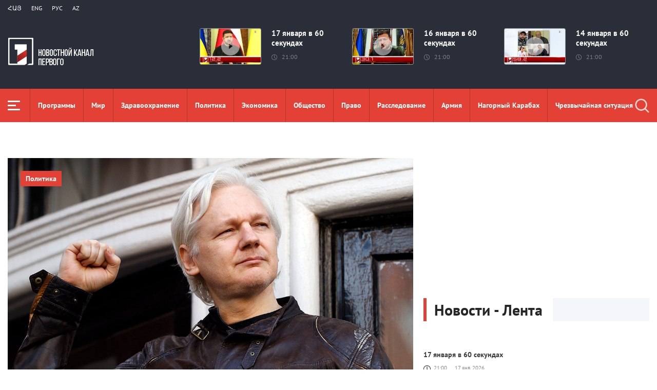

--- FILE ---
content_type: text/html; charset=utf-8
request_url: https://www.1lurer.am/ru/2024/06/25/%D0%92%D1%8B%D1%81%D0%BE%D0%BA%D0%B8%D0%B9-%D1%81%D1%83%D0%B4-%D0%9B%D0%BE%D0%BD%D0%B4%D0%BE%D0%BD%D0%B0-%D0%BE%D1%81%D0%B2%D0%BE%D0%B1%D0%BE%D0%B4%D0%B8%D0%BB-%D0%BF%D0%BE%D0%B4-%D0%B7%D0%B0%D0%BB%D0%BE%D0%B3-%D0%BE%D1%81%D0%BD%D0%BE%D0%B2%D0%B0%D1%82%D0%B5%D0%BB%D1%8F-WikiLeaks-%D0%94%D0%B6%D1%83%D0%BB%D0%B8%D0%B0%D0%BD%D0%B0-%D0%90%D1%81%D1%81%D0%B0%D0%BD%D0%B6%D0%B0/1147625
body_size: 15119
content:
<!DOCTYPE html>
<!--[if lte IE 1]>
##########################################################################
#
#                  _           _     _             _    _      _ _
#                 (_)         | |   | |           | |  | |    | (_)
#  _ __  _ __ ___  _  ___  ___| |_  | |__  _   _  | |__| | ___| |___  __
# | '_ \| '__/ _ \| |/ _ \/ __| __| | '_ \| | | | |  __  |/ _ \ | \ \/ /
# | |_) | | | (_) | |  __/ (__| |_  | |_) | |_| | | |  | |  __/ | |>  <
# | .__/|_|  \___/| |\___|\___|\__| |_.__/ \__, | |_|  |_|\___|_|_/_/\_\
# | |            _/ |                       __/ |
# |_|           |__/                       |___/
#
# URL: www.helix.am
#
##########################################################################
<![endif]-->
<html lang="ru">
<head>
    <meta charset="utf-8" />
    <meta name="viewport" content="width=device-width, initial-scale=1, maximum-scale=1, user-scalable=yes" />
        <meta property="fb:pages" content="264990917673484" />  <!--  fb instance_articles  -->
    <meta name="format-detection" content="telephone=no" />
    <meta name="apple-itunes-app" content="app-id=989715996" />
    <title>Высокий суд Лондона освободил под залог основателя WikiLeaks Джулиана Ассанжа</title>
<link rel="canonical" href="https://www.1lurer.am/ru/2024/06/25/Высокий-суд-Лондона-освободил-под-залог-основателя-WikiLeaks-Джулиана-Ассанжа/1147625"/>

<meta name="description" content="Высокий суд Лондона освободил под залог основателя WikiLeaks Джулиана Ассанжа" /><meta name="keywords" content="Высокий суд Лондона, Ассанж, lurer, 1lurer" /><meta property="og:title" content="Высокий суд Лондона освободил под залог основателя WikiLeaks Джулиана Ассанжа" /><meta property="og:description" content="Высокий суд Лондона освободил под залог основателя WikiLeaks Джулиана Ассанжа" /><meta property="og:url" content="https://www.1lurer.am/ru/2024/06/25/Высокий-суд-Лондона-освободил-под-залог-основателя-WikiLeaks-Джулиана-Ассанжа/1147625" /><meta property="og:image" content="https://www.1lurer.am/images/news/42/209671/c080eac3dcfda6a61b22538fa7489f2b.jpeg" /><meta name="twitter:card" content="summary_large_image" /><meta name="twitter:title" content="Высокий суд Лондона освободил под залог основателя WikiLeaks Джулиана Ассанжа" /><meta name="twitter:description" content="Высокий суд Лондона освободил под залог основателя WikiLeaks Джулиана Ассанжа" /><meta name="twitter:url" content="https://www.1lurer.am/ru/2024/06/25/Высокий-суд-Лондона-освободил-под-залог-основателя-WikiLeaks-Джулиана-Ассанжа/1147625" /><meta name="twitter:image" content="https://www.1lurer.am/images/news/42/209671/c080eac3dcfda6a61b22538fa7489f2b.jpeg" />        <script>var $app = {"localisation":{"not_ml":false,"lng":{"code":"ru"},"trans":{"core.error.400.head_title":"400 Bad Request","core.error.400.message":"\u0417\u0430\u043f\u0440\u043e\u0441 \u043d\u0435 \u043c\u043e\u0436\u0435\u0442 \u0431\u044b\u0442\u044c \u043f\u0440\u043e\u0447\u0438\u0442\u0430\u043d \u0441\u0435\u0440\u0432\u0435\u0440\u043e\u043c \u043f\u043e \u043f\u0440\u0438\u0447\u0438\u043d\u0435 \u043d\u0435\u043f\u0440\u0430\u0432\u0438\u043b\u044c\u043d\u043e\u0433\u043e \u043f\u043e\u0440\u044f\u0434\u043a\u0430 \u043d\u0430\u043f\u0438\u0441\u0430\u043d\u0438\u044f. \u041f\u043e\u0436\u0430\u043b\u0443\u0439\u0441\u0442\u0430, \u0438\u0437\u043c\u0435\u043d\u0438\u0442\u0435 \u0437\u0430\u043f\u0440\u043e\u0441 \u0438 \u043f\u043e\u0432\u0442\u043e\u0440\u0438\u0442\u0435.","core.error.401.head_title":"401 Unauthorized","core.error.401.message":"\u041f\u043e\u0436\u0430\u043b\u0443\u0439\u0441\u0442\u0430, \u0437\u0430\u0440\u0435\u0433\u0438\u0441\u0442\u0440\u0438\u0440\u0443\u0439\u0442\u0435\u0441\u044c, \u0447\u0442\u043e\u0431\u044b \u043f\u0440\u043e\u0434\u043e\u043b\u0436\u0438\u0442\u044c","core.error.403.head_title":"403 Forbidden","core.error.403.message":"The server understood the request, but is refusing to fulfill it. Authorization will not help and the request SHOULD NOT be repeated. If the request method was not HEAD and the server wishes to make public why the request has not been fulfilled, it SHOULD describe the reason for the refusal in the entity. If the server does not wish to make this information available to the client, the status code 404 (Not Found) can be used instead.","core.error.404.head_title":" 404 Not Found","core.error.404.message":"\u0414\u0430\u043d\u043d\u043e\u0439 \u0441\u0442\u0440\u0430\u043d\u0438\u0446\u044b \u043d\u0435 \u0441\u0443\u0449\u0435\u0441\u0442\u0432\u0443\u0435\u0442","core.error.405.head_title":"405 Method Not Allowed","core.error.405.message":"The method specified in the Request-Line is not allowed for the resource identified by the Request-URI. The response MUST include an Allow header containing a list of valid methods for the requested resource.","core.error.500.head_title":"500 \u0412\u043d\u0443\u0442\u0440\u0435\u043d\u043d\u044f\u044f \u043e\u0448\u0438\u0431\u043a\u0430 \u0441\u0435\u0440\u0432\u0435\u0440\u0430","core.error.500.message":"\u0421\u0435\u0440\u0432\u0435\u0440 \u0441\u0442\u043e\u043b\u043a\u043d\u0443\u043b\u0441\u044f \u0441 \u043d\u0435\u043e\u0436\u0438\u0434\u0430\u043d\u043d\u044b\u043c \u0443\u0441\u043b\u043e\u0432\u0438\u0435\u043c, \u043a\u043e\u0442\u043e\u0440\u043e\u0435 \u043f\u0440\u0435\u043f\u044f\u0442\u0441\u0442\u0432\u0443\u0435\u0442 \u0432\u044b\u043f\u043e\u043b\u043d\u0435\u043d\u0438\u044e \u0437\u0430\u043f\u0440\u043e\u0441\u0430.","core.error.verify_network.head_title":"\u041f\u0440\u043e\u0432\u0435\u0440\u044c\u0442\u0435 \u0441\u043e\u0435\u0434\u0438\u043d\u0435\u043d\u0438\u0435","core.error.verify_network.message":"\u041f\u0440\u043e\u0432\u0435\u0440\u044c\u0442\u0435 \u0441\u043e\u0435\u0434\u0438\u043d\u0435\u043d\u0438\u0435","core.error.timeout.head_title":"","core.error.timeout.message":"","core.error.modal.button.ok":"ok"}}};</script>
            <link rel="icon" href="/img/news/favicon.png?v=1" />
    <link rel="shortcut icon" href="/img/news/favicon.ico?v=1" />
    <link rel="stylesheet" href="/build/css/news-main.css?v=507" />
    <link rel="apple-touch-icon-precomposed" sizes="57x57" href="/img/news/apple-touch-icon-57x57-precomposed.png?v=1" />
    <link rel="apple-touch-icon-precomposed" sizes="72x72" href="/img/news/apple-touch-icon-72x72-precomposed.png?v=1" />
    <link rel="apple-touch-icon-precomposed" sizes="114x114" href="/img/news/apple-touch-icon-114x114-precomposed.png?v=1" />
    <link rel="alternate" type="application/rss+xml" title="RSS" href="https://www.1lurer.am/ru/rss"/>

    <!-- Google tag (gtag.js) --> 
    <script async src="https://www.googletagmanager.com/gtag/js?id=G-ZCD3R01207"></script> 
    <script> 
        window.dataLayer = window.dataLayer || [];
        function gtag(){dataLayer.push(arguments);} 
        gtag('js', new Date()); 
        gtag('config', 'G-ZCD3R01207'); 
    </script>



    <script src="/build/js/top-libs.js?v=507"></script>
    <script>
        var $baseUrl = 'https://www.1tv.am/ru/';
    </script>
</head>
<body class="ru">
    <header>

        <div class="top-box">

            <div class="center clear-fix">

                <div class="top-box__left fl">

                    <ul class="language-list">
                                                        <li class="language-list__item ver-top-box">
                                    <a href="https://www.1lurer.am/hy/2024/06/25/Высокий-суд-Лондона-освободил-под-залог-основателя-WikiLeaks-Джулиана-Ассанжа/1147625"
                                       class="language-list__link db fs12 tu  language-list__link--active ">Հայ</a>
                                </li>
                                                                <li class="language-list__item ver-top-box">
                                    <a href="https://www.1lurer.am/en/2024/06/25/Высокий-суд-Лондона-освободил-под-залог-основателя-WikiLeaks-Джулиана-Ассанжа/1147625"
                                       class="language-list__link db fs12 tu  language-list__link--active ">Eng</a>
                                </li>
                                                                <li class="language-list__item ver-top-box">
                                    <a href="https://www.1lurer.am/ru/2024/06/25/Высокий-суд-Лондона-освободил-под-залог-основателя-WikiLeaks-Джулиана-Ассанжа/1147625"
                                       class="language-list__link db fs12 tu  language-list__link--active ">РУС</a>
                                </li>
                                                                <li class="language-list__item ver-top-box">
                                    <a href="https://www.1lurer.am/az"
                                       class="language-list__link db fs12 tu  language-list__link--active ">Az</a>
                                </li>
                                                    </ul>

                    <a href="/ru" class="top-box__logo db sprite"></a>

                </div>

                <div class="top-box__right">
                                            <div class="hot-news">
                            
                                <div class="hot-news__item">
                                    <a href="https://www.1lurer.am/ru/2026/01/17/17-января-в-60-секундах/1448926" class="hot-news__link db">
                                    <span class="hot-news__inner db clear-fix">
                                        <span class="hot-news__img-box hot-news__img-box--video-icon sprite-b  db fl pr">
                                            <img class="hot-news__img" src="/images/news/53/264477/6363eeeead894b398fca7d0fa05170cf.jpeg" alt="17 января в 60 секундах" />
                                        </span>
                                        <span class="hot-news__right-box db">
                                            <span class="hot-news__title db fb fs15">17 января в 60 секундах</span>
                                            <span class="hot-news__time db fs12 sprite-b pr">21:00</span>
                                        </span>
                                    </span>
                                    </a>
                                </div>

                            
                                <div class="hot-news__item">
                                    <a href="https://www.1lurer.am/ru/2026/01/16/16-января-в-60-секундах/1448354" class="hot-news__link db">
                                    <span class="hot-news__inner db clear-fix">
                                        <span class="hot-news__img-box hot-news__img-box--video-icon sprite-b  db fl pr">
                                            <img class="hot-news__img" src="/images/news/53/264375/617471787_1381578310431816_693488986215066923_n.jpeg" alt="16 января в 60 секундах" />
                                        </span>
                                        <span class="hot-news__right-box db">
                                            <span class="hot-news__title db fb fs15">16 января в 60 секундах</span>
                                            <span class="hot-news__time db fs12 sprite-b pr">21:00</span>
                                        </span>
                                    </span>
                                    </a>
                                </div>

                            
                                <div class="hot-news__item">
                                    <a href="https://www.1lurer.am/ru/2026/01/14/14-января-в-60-секундах/1447107" class="hot-news__link db">
                                    <span class="hot-news__inner db clear-fix">
                                        <span class="hot-news__img-box hot-news__img-box--video-icon sprite-b  db fl pr">
                                            <img class="hot-news__img" src="/images/news/53/264145/611979391_1908816687178801_981496158624099145_n.jpeg" alt="14 января в 60 секундах" />
                                        </span>
                                        <span class="hot-news__right-box db">
                                            <span class="hot-news__title db fb fs15">14 января в 60 секундах</span>
                                            <span class="hot-news__time db fs12 sprite-b pr">21:00</span>
                                        </span>
                                    </span>
                                    </a>
                                </div>

                                                    </div>
                    
                </div>

            </div>

        </div>

        <div class="red-box">
            <div class="red-box__inner">
                <div class="center pr">

                    
                    <div id="burger">
                        <div class="lines line-1"></div>
                        <div class="lines line-2"></div>
                        <div class="lines line-3"></div>
                    </div>

                    <nav class="menu">
                                                    <ul class="menu__list">
                                <li class="menu__item ver-top-box pr">
                                    <a href="https://www.1lurer.am/ru/tv_program/list" class="menu__link db fb">Программы</a>
                                </li><li class="menu__item ver-top-box pr">
                                    <a href="https://www.1lurer.am/ru/category/International" class="menu__link db fb">Мир</a>
                                                                        </li><li class="menu__item ver-top-box pr">
                                    <a href="https://www.1lurer.am/ru/category/health" class="menu__link db fb">Здравоохранение</a>
                                                                        </li><li class="menu__item ver-top-box pr">
                                    <a href="https://www.1lurer.am/ru/category/Political" class="menu__link db fb">Политика</a>
                                                                        </li><li class="menu__item ver-top-box pr">
                                    <a href="https://www.1lurer.am/ru/category/Economic" class="menu__link db fb">Экономика</a>
                                                                        </li><li class="menu__item ver-top-box pr">
                                    <a href="https://www.1lurer.am/ru/category/Public_" class="menu__link db fb">Общество</a>
                                                                            <ul class="menu__sub dn">
                                                                                            <li class="menu__sub-item">
                                                    <a href="https://www.1lurer.am/ru/category/azgayinanvtangutyun" class="menu__sub-link db fb">Национальная безопасность</a>
                                                </li>
                                                                                        </ul>
                                                                        </li><li class="menu__item ver-top-box pr">
                                    <a href="https://www.1lurer.am/ru/category/iravakan" class="menu__link db fb">Право</a>
                                                                        </li><li class="menu__item ver-top-box pr">
                                    <a href="https://www.1lurer.am/ru/category/hetaqnnutyun" class="menu__link db fb">Расследование</a>
                                                                        </li><li class="menu__item ver-top-box pr">
                                    <a href="https://www.1lurer.am/ru/category/banak" class="menu__link db fb">Aрмия</a>
                                                                            <ul class="menu__sub dn">
                                                                                            <li class="menu__sub-item">
                                                    <a href="https://www.1lurer.am/ru/category/iravichakysahmanin" class="menu__sub-link db fb">Ситуация на границе</a>
                                                </li>
                                                                                        </ul>
                                                                        </li><li class="menu__item ver-top-box pr">
                                    <a href="https://www.1lurer.am/ru/category/arcax" class="menu__link db fb">Нагорный Карабах</a>
                                                                        </li><li class="menu__item ver-top-box pr">
                                    <a href="https://www.1lurer.am/ru/category/artakarg" class="menu__link db fb">Чрезвычайная ситуация</a>
                                                                        </li><li class="menu__item ver-top-box pr">
                                    <a href="https://www.1lurer.am/ru/category/regions" class="menu__link db fb">Регионы</a>
                                                                        </li><li class="menu__item ver-top-box pr">
                                    <a href="https://www.1lurer.am/ru/category/attackonartsakh" class="menu__link db fb">Атака на Нагорный Карабах</a>
                                                                        </li><li class="menu__item ver-top-box pr">
                                    <a href="https://www.1lurer.am/ru/category/diaspora" class="menu__link db fb">Диаспора</a>
                                                                        </li><li class="menu__item ver-top-box pr">
                                    <a href="https://www.1lurer.am/ru/category/Cultural_" class="menu__link db fb">Культура</a>
                                                                        </li><li class="menu__item ver-top-box pr">
                                    <a href="https://www.1lurer.am/ru/category/Sport_" class="menu__link db fb">Спорт</a>
                                                                        </li><li class="menu__item ver-top-box pr">
                                    <a href="https://www.1lurer.am/ru/category/taracashrjan" class="menu__link db fb">Регион</a>
                                                                        </li>                            </ul>
                                            </nav>
                    <form class="search-form" action="https://www.1lurer.am/ru/search" method="get">
                        <div class="search-form__box pr dn">
                            <input class="search-form__field fb" type="text" name="q" placeholder="Поиск" />
                            <button class="search-form__button sprite" type="submit"></button>
                        </div>
                        <button class="search-form__button search-form__button--form-toggle sprite" type="button"></button>
                    </form>

                </div>
            </div>
        </div>

    </header>
    <main>
        <script>
    var increaseNewsId = 1147625;
</script>
<div class="content-wrapper">

    <div class="center clear-fix">

        <aside class="content-wrapper__left fl">
            <article>

                <div class="fade-slider-wrapper fade-slider-wrapper--static">
                                            <div class="fade-slider-wrapper__item pr">
                            <div class="fade-slider-wrapper__img-box">
                                <img class="fade-slider-wrapper__img" src="/images/news/42/209671/c080eac3dcfda6a61b22538fa7489f2b/l-0x0wh-1180x688z-0,6661.jpeg" alt="Высокий суд Лондона освободил под залог основателя WikiLeaks Джулиана Ассанжа" alt="Высокий суд Лондона освободил под залог основателя WikiLeaks Джулиана Ассанжа" />

                            </div>
                                                            <a href="https://www.1lurer.am/ru/category/Political" class="fade-slider-wrapper__category db fb fs14">Политика</a>
                                                        <div class="fade-slider-wrapper__date-box">
                                <span class="fade-slider-wrapper__time fs14 ver-top-box sprite-b pr">12:32</span><span class="fade-slider-wrapper__date fs14 ver-top-box">25 июн, 2024</span>
                            </div>
                        </div>
                                            <time datetime="2024-06-25 12:32:53" pubdate="pubdate"></time>
                    <h1 class="fade-slider-wrapper__title fb fs34">Высокий суд Лондона освободил под залог основателя WikiLeaks Джулиана Ассанжа</h1>
                </div>

                <div class="static-content fs18">
                                                            <p data-index="0" data-type="paragraph" itemprop="articleBody">
	Высокий суд Лондона освободил под залог 52-летнего основателя WikiLeaks Джулиана Ассанжа, сообщили в X представители организации.&nbsp;</p>
<p data-index="0" data-type="paragraph" itemprop="articleBody">
	&laquo;Джулиан Ассанж на свободе. Он покинул тюрьму строгого режима Белмарш утром 24 июня, проведя там 1901 день&raquo;, &mdash; говорится в сообщении.&nbsp;</p>
<p data-index="1" data-type="paragraph" itemprop="articleBody">
	Ассанж был освобожден из-под стражи в лондонском аэропорту Станстед. Там он сел на самолет и вылетел в Австралию для воссоединения со своей женой Стеллой Ассанж и детьми, &laquo;которые знали своего отца только за решеткой&raquo;.</p>
<p data-index="2" data-type="paragraph" itemprop="articleBody">
	В WikiLeaks подчеркнули, что Ассанж освобожден в результате сделки с Минюстом США, которая еще официально не завершена.&nbsp;</p>                </div>

                                <div class="content-wrapper__author-copyrights">
                                                                <div class="content-wrapper__author-top">Количество просмотров<strong class="content-wrapper__author-full-name">207</strong></div>
                                            <div class="content-wrapper__author-icon ver-top-box sprite fl"></div>
                    <div class="addthis_toolbox addthis_20x20_style ver-top-box">
                        <a class="addthis_button_facebook db" href="javascript:;" onclick="shareOnFacebook()">
                            <img src="/img/news/soc-icons/fb.svg" alt="facebook icon" />
                        </a>
                        <a class="addthis_button_twitter db" href="javascript:;" onclick="shareOnTwitter()">
                            <img src="/img/news/soc-icons/tw.svg?v=1" alt="twitter icon" />
                        </a>
                                            </div>

                    <script>
                        const [windowWidth, windowHeight] = [window.innerWidth / 2, window.innerHeight / 2];
                        const [windowLeft, windowTop] = [(window.innerWidth - windowWidth) / 2, (window.innerHeight - windowHeight) / 2];

                        function shareOnFacebook() {
                            const fbUrl = `https://www.facebook.com/sharer.php?u=${encodeURIComponent(window.location.href)}`;
                            window.open(fbUrl, "_blank", `width=${windowWidth},height=${windowHeight},left=${windowLeft},top=${windowTop}`);
                        }

                        function shareOnTwitter() {
                            const tweetUrl = `https://twitter.com/intent/tweet`;
                            window.open(tweetUrl, "_blank", `width=${windowWidth},height=${windowHeight},left=${windowLeft},top=${windowTop}`);
                        }
                    </script>
                </div>

                                    <div class="content-wrapper__title">
                        <h2 class="content-wrapper__title-header fb fs30 ver-top-box">Похожие новости</h2>
                    </div>

                    <ul class="list list--third list--with-bottom-space">
                        <li class="list__item ver-top-box pr">
                            <div class="list__link-box pr">
                                <a href="https://www.1lurer.am/ru/2022/04/20/Лондонский-суд-разрешил-экстрадицию-Ассанжа-в-США/706364" class="list__link db">
                                <span class="list__img-box db pr">
                                    <img src="/images/news/26/129256/f625ff8cb41d2e_625ff8cb41d72.jpeg" alt="Лондонский суд разрешил экстрадицию Ассанжа в США" />
                                </span>
                                    <span class="list__date-box db">
                                    <span class="list__time fs14 ver-top-box sprite-b pr">16:23</span><span class="list__date fs14 ver-top-box">20 апр, 2022</span>
                                </span>
                                    <span class="list__title db fb fs20">Лондонский суд разрешил экстрадицию Ассанжа в США</span>
                                </a>
                                                                    <a href="https://www.1lurer.am/ru/category/Political" class="list__category db fb fs14">Политика</a>
                                                            </div>
                            </li>                    </ul>

                    
            </article>
        </aside>

        <aside class="content-wrapper__right">
            <div class="live-video-wrapper pr">
                <div class="live-btn ver-top-box fs15 fb tu" style="display: none;">Հիմա եթերում</div>
                <a href="https://www.1tv.am/hy/api/live/player" class="live-img db pr sprite-b loading play" style="height: 240px">
                    <iframe id="ls_embed_1458817080"
                            src="//swf.livestreamingcdn.com/iframe/armeniatv/cdn1dvr-3.php?chan=3&amp;abr=1"
                            frameborder=“0" scrolling=“no” align=“middle” webkitallowfullscreen mozallowfullscreen
                            allowfullscreen
                            style="width: 100%; height: 240px; margin-bottom: 33px;"></iframe>
                    <script type="text/javascript" data-embed_id="ls_embed_1458817080"
                            src="//livestream.com/assets/plugins/referrer_tracking.js"></script>
                </a>
            </div>

            
    <div style="margin-top: 33px" class="content-wrapper__news-feed">
        <a class="content-wrapper__title db" href="https://www.1lurer.am/ru/block/show_in_news_feed">
            <span class="content-wrapper__title-header fb fs30 ver-top-box">Новости - Лента</span>
        </a>

        <div class="news-feed scroller-block">
            <ul class="news-feed__list">
                <li class="news-feed__item">
                    <a href="https://www.1lurer.am/ru/2026/01/17/17-января-в-60-секундах/1448926" class="news-feed__link db">
                        <span class="news-feed__title db fb fs14">17 января в 60 секундах</span>
                        <span class="news-feed__time fs11 ver-top-box sprite-b pr">21:00</span><span class="news-feed__date fs11 ver-top-box">17 янв, 2026</span>
                    </a>
                    </li><li class="news-feed__item">
                    <a href="https://www.1lurer.am/ru/2026/01/17/«Документы-практически-готовы»-Украинская-делегация-на-днях-встретится-с-американскими-коллегами-Зе/1448658" class="news-feed__link db">
                        <span class="news-feed__title db fb fs14">«Документы практически готовы». Украинская делегация на днях встретится с американскими коллегами: Зеленский</span>
                        <span class="news-feed__time fs11 ver-top-box sprite-b pr">14:58</span><span class="news-feed__date fs11 ver-top-box">17 янв, 2026</span>
                    </a>
                    </li><li class="news-feed__item">
                    <a href="https://www.1lurer.am/ru/2026/01/17/Директор-ЦРУ-США-встретился-с-временным-лидером-Венесуэлы-Делси-Родригес/1448665" class="news-feed__link db">
                        <span class="news-feed__title db fb fs14">Директор ЦРУ США встретился с временным лидером Венесуэлы Делси Родригес</span>
                        <span class="news-feed__time fs11 ver-top-box sprite-b pr">13:57</span><span class="news-feed__date fs11 ver-top-box">17 янв, 2026</span>
                    </a>
                    </li><li class="news-feed__item">
                    <a href="https://www.1lurer.am/ru/2026/01/17/Трамп-«сам-себя-убедил»-отказаться-от-ударов-по-Ирану/1448649" class="news-feed__link db">
                        <span class="news-feed__title db fb fs14">Трамп «сам себя убедил» отказаться от ударов по Ирану</span>
                        <span class="news-feed__time fs11 ver-top-box sprite-b pr">13:26</span><span class="news-feed__date fs11 ver-top-box">17 янв, 2026</span>
                    </a>
                    </li><li class="news-feed__item">
                    <a href="https://www.1lurer.am/ru/2026/01/17/Президент-Сирии-подписал-указ-о-неприкосновенности-частной-жизни-курдов-в-республике/1448623" class="news-feed__link db">
                        <span class="news-feed__title db fb fs14">Президент Сирии подписал указ о неприкосновенности частной жизни курдов в республике</span>
                        <span class="news-feed__time fs11 ver-top-box sprite-b pr">12:49</span><span class="news-feed__date fs11 ver-top-box">17 янв, 2026</span>
                    </a>
                    </li><li class="news-feed__item">
                    <a href="https://www.1lurer.am/ru/2026/01/17/Канада-призвала-своих-граждан-покинуть-Иран-через-территорию-Армении-и-Турции/1448573" class="news-feed__link db">
                        <span class="news-feed__title db fb fs14">Канада призвала своих граждан покинуть Иран через территорию Армении и Турции</span>
                        <span class="news-feed__time fs11 ver-top-box sprite-b pr">11:54</span><span class="news-feed__date fs11 ver-top-box">17 янв, 2026</span>
                    </a>
                    </li><li class="news-feed__item">
                    <a href="https://www.1lurer.am/ru/2026/01/16/16-января-в-60-секундах/1448354" class="news-feed__link db">
                        <span class="news-feed__title db fb fs14">16 января в 60 секундах</span>
                        <span class="news-feed__time fs11 ver-top-box sprite-b pr">21:00</span><span class="news-feed__date fs11 ver-top-box">16 янв, 2026</span>
                    </a>
                    </li><li class="news-feed__item">
                    <a href="https://www.1lurer.am/ru/2026/01/16/Глава-МИД-Ирана-заявил-что-Иран-не-планирует-вешать-протестующих/1448360" class="news-feed__link db">
                        <span class="news-feed__title db fb fs14">Глава МИД Ирана заявил, что Иран не планирует вешать протестующих</span>
                        <span class="news-feed__time fs11 ver-top-box sprite-b pr">19:50</span><span class="news-feed__date fs11 ver-top-box">16 янв, 2026</span>
                    </a>
                    </li><li class="news-feed__item">
                    <a href="https://www.1lurer.am/ru/2026/01/16/Запасов-бензина-на-Украине-хватит-на-20-дней-заявил-Шмыгаль/1448286" class="news-feed__link db">
                        <span class="news-feed__title db fb fs14">Запасов бензина на Украине хватит на 20 дней, заявил Шмыгаль</span>
                        <span class="news-feed__time fs11 ver-top-box sprite-b pr">19:21</span><span class="news-feed__date fs11 ver-top-box">16 янв, 2026</span>
                    </a>
                    </li><li class="news-feed__item">
                    <a href="https://www.1lurer.am/ru/2026/01/16/Лондон-выступил-против-возобновления-диалога-с-Путиным/1448297" class="news-feed__link db">
                        <span class="news-feed__title db fb fs14">Лондон выступил против возобновления диалога с Путиным</span>
                        <span class="news-feed__time fs11 ver-top-box sprite-b pr">18:45</span><span class="news-feed__date fs11 ver-top-box">16 янв, 2026</span>
                    </a>
                    </li><li class="news-feed__item">
                    <a href="https://www.1lurer.am/ru/2026/01/16/В-Украине-не-осталось-ни-одной-целой-электростанции-глава-Минэнерго-Денис-Шмыгаль/1448206" class="news-feed__link db">
                        <span class="news-feed__title db fb fs14">В Украине не осталось ни одной целой электростанции: глава Минэнерго Денис Шмыгаль</span>
                        <span class="news-feed__time fs11 ver-top-box sprite-b pr">17:38</span><span class="news-feed__date fs11 ver-top-box">16 янв, 2026</span>
                    </a>
                    </li><li class="news-feed__item">
                    <a href="https://www.1lurer.am/ru/2026/01/16/Попытка-захвата-Гренландии-пересечет-красную-линию-Глава-Минфина-Франции-Лескюр/1448158" class="news-feed__link db">
                        <span class="news-feed__title db fb fs14">Попытка захвата Гренландии пересечет красную линию: глава Минфина Франции</span>
                        <span class="news-feed__time fs11 ver-top-box sprite-b pr">17:22</span><span class="news-feed__date fs11 ver-top-box">16 янв, 2026</span>
                    </a>
                    </li><li class="news-feed__item">
                    <a href="https://www.1lurer.am/ru/2026/01/16/Премьер-министр-Канады-заявил-о-стратегическом-партнерстве-с-Китаем/1448074" class="news-feed__link db">
                        <span class="news-feed__title db fb fs14">Премьер-министр Канады заявил о стратегическом партнерстве с Китаем</span>
                        <span class="news-feed__time fs11 ver-top-box sprite-b pr">16:38</span><span class="news-feed__date fs11 ver-top-box">16 янв, 2026</span>
                    </a>
                    </li><li class="news-feed__item">
                    <a href="https://www.1lurer.am/ru/2026/01/16/США-отправят-авианосную-ударную-группу-на-Ближний-Восток-СМИ/1448061" class="news-feed__link db">
                        <span class="news-feed__title db fb fs14">США отправят авианосную ударную группу на Ближний Восток: СМИ</span>
                        <span class="news-feed__time fs11 ver-top-box sprite-b pr">15:06</span><span class="news-feed__date fs11 ver-top-box">16 янв, 2026</span>
                    </a>
                    </li><li class="news-feed__item">
                    <a href="https://www.1lurer.am/ru/2026/01/16/Украина-не-была-и-не-будет-препятствием-для-мира-Зеленский/1448040" class="news-feed__link db">
                        <span class="news-feed__title db fb fs14">Украина не была и не будет препятствием для мира: Зеленский</span>
                        <span class="news-feed__time fs11 ver-top-box sprite-b pr">14:13</span><span class="news-feed__date fs11 ver-top-box">16 янв, 2026</span>
                    </a>
                    </li><li class="news-feed__item">
                    <a href="https://www.1lurer.am/ru/2026/01/16/Трамп-изучает-все-возможные-действия-в-отношении-Ирана-Майк-Уолц/1447976" class="news-feed__link db">
                        <span class="news-feed__title db fb fs14">Трамп изучает все возможные действия в отношении Ирана: Майк Уолц</span>
                        <span class="news-feed__time fs11 ver-top-box sprite-b pr">12:54</span><span class="news-feed__date fs11 ver-top-box">16 янв, 2026</span>
                    </a>
                    </li><li class="news-feed__item">
                    <a href="https://www.1lurer.am/ru/2026/01/16/В-Республике-Армения-есть-закрытые-автодороги/1447967" class="news-feed__link db">
                        <span class="news-feed__title db fb fs14">В Республике Армения есть закрытые автодороги</span>
                        <span class="news-feed__time fs11 ver-top-box sprite-b pr">12:09</span><span class="news-feed__date fs11 ver-top-box">16 янв, 2026</span>
                    </a>
                    </li><li class="news-feed__item">
                    <a href="https://www.1lurer.am/ru/2026/01/16/Автодорога-Степанцминда-Ларс-открыта-для-всех-видов-транспортных-средств/1447960" class="news-feed__link db">
                        <span class="news-feed__title db fb fs14">Автодорога Степанцминда-Ларс открыта для всех видов транспортных средств</span>
                        <span class="news-feed__time fs11 ver-top-box sprite-b pr">12:02</span><span class="news-feed__date fs11 ver-top-box">16 янв, 2026</span>
                    </a>
                    </li><li class="news-feed__item">
                    <a href="https://www.1lurer.am/ru/2026/01/16/Трамп-объявил-о-создании-Совета-мира-в-секторе-Газа/1447941" class="news-feed__link db">
                        <span class="news-feed__title db fb fs14">Трамп объявил о создании Совета мира в секторе Газа</span>
                        <span class="news-feed__time fs11 ver-top-box sprite-b pr">11:29</span><span class="news-feed__date fs11 ver-top-box">16 янв, 2026</span>
                    </a>
                    </li><li class="news-feed__item">
                    <a href="https://www.1lurer.am/ru/2026/01/16/Лидер-оппозиции-Венесуэлы-Мария-Корина-Мачадо-передала-Трампу-свою-медаль-Нобелевской-премии-мира/1447893" class="news-feed__link db">
                        <span class="news-feed__title db fb fs14">Лидер оппозиции Венесуэлы Мария Корина Мачадо передала Трампу свою медаль Нобелевской премии мира</span>
                        <span class="news-feed__time fs11 ver-top-box sprite-b pr">10:17</span><span class="news-feed__date fs11 ver-top-box">16 янв, 2026</span>
                    </a>
                    </li><li class="news-feed__item">
                    <a href="https://www.1lurer.am/ru/2026/01/16/Европейские-войска-в-Гренландии-не-повлияют-на-планы-Трампа-относительно-острова-Белый-дом/1447823" class="news-feed__link db">
                        <span class="news-feed__title db fb fs14">Европейские войска в Гренландии не повлияют на планы Трампа относительно острова: Белый дом</span>
                        <span class="news-feed__time fs11 ver-top-box sprite-b pr">00:38</span><span class="news-feed__date fs11 ver-top-box">16 янв, 2026</span>
                    </a>
                    </li><li class="news-feed__item">
                    <a href="https://www.1lurer.am/ru/2026/01/15/15-января-в-60-секундах/1447761" class="news-feed__link db">
                        <span class="news-feed__title db fb fs14">15 января в 60 секундах</span>
                        <span class="news-feed__time fs11 ver-top-box sprite-b pr">21:00</span><span class="news-feed__date fs11 ver-top-box">15 янв, 2026</span>
                    </a>
                    </li><li class="news-feed__item">
                    <a href="https://www.1lurer.am/ru/2026/01/15/Москва-предпринимает-инициативы-по-построению-новой-глобальной-архитектуры-безопасности-Путин/1447733" class="news-feed__link db">
                        <span class="news-feed__title db fb fs14">Москва предпринимает инициативы по построению новой глобальной архитектуры безопасности: Путин</span>
                        <span class="news-feed__time fs11 ver-top-box sprite-b pr">20:35</span><span class="news-feed__date fs11 ver-top-box">15 янв, 2026</span>
                    </a>
                    </li><li class="news-feed__item">
                    <a href="https://www.1lurer.am/ru/2026/01/15/Захарова-прокомментировала-критику-в-адрес-Владимира-Соловьева/1447730" class="news-feed__link db">
                        <span class="news-feed__title db fb fs14">Захарова прокомментировала критику в адрес Владимира Соловьева</span>
                        <span class="news-feed__time fs11 ver-top-box sprite-b pr">19:57</span><span class="news-feed__date fs11 ver-top-box">15 янв, 2026</span>
                    </a>
                    </li><li class="news-feed__item">
                    <a href="https://www.1lurer.am/ru/2026/01/15/Франция-примет-участие-в-военных-учениях-в-Гренландии-Макрон/1447707" class="news-feed__link db">
                        <span class="news-feed__title db fb fs14">Франция примет участие в военных учениях в Гренландии: Макрон</span>
                        <span class="news-feed__time fs11 ver-top-box sprite-b pr">19:39</span><span class="news-feed__date fs11 ver-top-box">15 янв, 2026</span>
                    </a>
                    </li><li class="news-feed__item">
                    <a href="https://www.1lurer.am/ru/2026/01/15/Министры-иностранных-дел-Ирана-и-Индии-обсудили-региональные-и-международные-события/1447649" class="news-feed__link db">
                        <span class="news-feed__title db fb fs14">Министры иностранных дел Ирана и Индии обсудили региональные и международные события</span>
                        <span class="news-feed__time fs11 ver-top-box sprite-b pr">18:05</span><span class="news-feed__date fs11 ver-top-box">15 янв, 2026</span>
                    </a>
                    </li><li class="news-feed__item">
                    <a href="https://www.1lurer.am/ru/2026/01/15/Представители-Армении-и-Азербайджана-провели-совместный-осмотр-текущего-состояния-инфраструктуры-же/1447609" class="news-feed__link db">
                        <span class="news-feed__title db fb fs14">Представители Армении и Азербайджана провели совместный осмотр текущего состояния инфраструктуры железнодорожного участка Ерасх–Садарак: МТУИ</span>
                        <span class="news-feed__time fs11 ver-top-box sprite-b pr">17:16</span><span class="news-feed__date fs11 ver-top-box">15 янв, 2026</span>
                    </a>
                    </li><li class="news-feed__item">
                    <a href="https://www.1lurer.am/ru/2026/01/15/Начался-второй-этап-американского-плана-по-прекращению-конфликта-в-секторе-Газа/1447549" class="news-feed__link db">
                        <span class="news-feed__title db fb fs14">Начался второй этап американского плана по прекращению конфликта в секторе Газа</span>
                        <span class="news-feed__time fs11 ver-top-box sprite-b pr">15:58</span><span class="news-feed__date fs11 ver-top-box">15 янв, 2026</span>
                    </a>
                    </li><li class="news-feed__item">
                    <a href="https://www.1lurer.am/ru/2026/01/15/Украина-гораздо-менее-готова-к-заключению-сделки-чем-Россия-Трамп/1447508" class="news-feed__link db">
                        <span class="news-feed__title db fb fs14">Украина гораздо менее готова к заключению сделки, чем Россия: Трамп</span>
                        <span class="news-feed__time fs11 ver-top-box sprite-b pr">15:33</span><span class="news-feed__date fs11 ver-top-box">15 янв, 2026</span>
                    </a>
                    </li><li class="news-feed__item">
                    <a href="https://www.1lurer.am/ru/2026/01/15/Соединенные-Штаты-высоко-ценят-прочное-партнерство-с-Турцией-Том-Барак/1447463" class="news-feed__link db">
                        <span class="news-feed__title db fb fs14">Соединенные Штаты высоко ценят прочное партнерство с Турцией: Том Барак</span>
                        <span class="news-feed__time fs11 ver-top-box sprite-b pr">14:48</span><span class="news-feed__date fs11 ver-top-box">15 янв, 2026</span>
                    </a>
                    </li><li class="news-feed__item">
                    <a href="https://www.1lurer.am/ru/2026/01/15/Армения-не-будет-предпринимать-шагов-против-государственной-безопасности-Ирана-и-ожидает-того-же-от/1447489" class="news-feed__link db">
                        <span class="news-feed__title db fb fs14">Армения не будет предпринимать шагов против государственной безопасности Ирана и ожидает того же от Ирана: Пашинян</span>
                        <span class="news-feed__time fs11 ver-top-box sprite-b pr">14:09</span><span class="news-feed__date fs11 ver-top-box">15 янв, 2026</span>
                    </a>
                    </li><li class="news-feed__item">
                    <a href="https://www.1lurer.am/ru/2026/01/15/Ожидаем-реакции-наших-партнёров-из-РФ-премьер-министр-—-о-ремонте-отдельных-участков-железнодорожно/1447482" class="news-feed__link db">
                        <span class="news-feed__title db fb fs14">Ожидаем реакции наших партнёров из РФ: Премьер-министр — о ремонте отдельных участков железнодорожного сообщения</span>
                        <span class="news-feed__time fs11 ver-top-box sprite-b pr">13:59</span><span class="news-feed__date fs11 ver-top-box">15 янв, 2026</span>
                    </a>
                    </li><li class="news-feed__item">
                    <a href="https://www.1lurer.am/ru/2026/01/15/На-подготовительный-этап-программы-уже-выделено-предварительно-140-млн-долларов-Премьер-министр-о-T/1447456" class="news-feed__link db">
                        <span class="news-feed__title db fb fs14">На подготовительный этап программы уже выделено предварительно 140 млн долларов: Премьер-министр о TRIPP</span>
                        <span class="news-feed__time fs11 ver-top-box sprite-b pr">13:21</span><span class="news-feed__date fs11 ver-top-box">15 янв, 2026</span>
                    </a>
                    </li><li class="news-feed__item">
                    <a href="https://www.1lurer.am/ru/2026/01/15/МИД-Канады-приветствовал-освобождение-четырёх-армян-Азербайджаном/1447438" class="news-feed__link db">
                        <span class="news-feed__title db fb fs14">МИД Канады приветствовал освобождение четырёх армян Азербайджаном</span>
                        <span class="news-feed__time fs11 ver-top-box sprite-b pr">12:58</span><span class="news-feed__date fs11 ver-top-box">15 янв, 2026</span>
                    </a>
                    </li><li class="news-feed__item">
                    <a href="https://www.1lurer.am/ru/2026/01/15/В-Турции-сообщили-о-завершении-90-работ-на-пограничном-пункте-с-Арменией/1447416" class="news-feed__link db">
                        <span class="news-feed__title db fb fs14">В Турции сообщили о завершении 90% работ на пограничном пункте с Арменией</span>
                        <span class="news-feed__time fs11 ver-top-box sprite-b pr">12:40</span><span class="news-feed__date fs11 ver-top-box">15 янв, 2026</span>
                    </a>
                    </li><li class="news-feed__item">
                    <a href="https://www.1lurer.am/ru/2026/01/15/Правительство-республики-не-планирует-вешать-протестующих-Аракчи/1447385" class="news-feed__link db">
                        <span class="news-feed__title db fb fs14">Правительство республики не планирует вешать протестующих: Аракчи</span>
                        <span class="news-feed__time fs11 ver-top-box sprite-b pr">11:54</span><span class="news-feed__date fs11 ver-top-box">15 янв, 2026</span>
                    </a>
                    </li><li class="news-feed__item">
                    <a href="https://www.1lurer.am/ru/2026/01/15/Мне-сказали-что-убийства-в-Иране-прекратились-планов-по-проведению-казней-нет-Трамп/1447313" class="news-feed__link db">
                        <span class="news-feed__title db fb fs14">Мне сказали, что убийства в Иране прекратились, планов по проведению казней нет: Трамп</span>
                        <span class="news-feed__time fs11 ver-top-box sprite-b pr">08:58</span><span class="news-feed__date fs11 ver-top-box">15 янв, 2026</span>
                    </a>
                    </li><li class="news-feed__item">
                    <a href="https://www.1lurer.am/ru/2026/01/14/Официальные-лица-ЕС-приветствовали-освобождение-4-армян-удерживаемых-Азербайджаном/1447238" class="news-feed__link db">
                        <span class="news-feed__title db fb fs14">Официальные лица ЕС приветствовали освобождение 4 армян, удерживаемых Азербайджаном</span>
                        <span class="news-feed__time fs11 ver-top-box sprite-b pr">22:28</span><span class="news-feed__date fs11 ver-top-box">14 янв, 2026</span>
                    </a>
                    </li><li class="news-feed__item">
                    <a href="https://www.1lurer.am/ru/2026/01/14/14-января-в-60-секундах/1447107" class="news-feed__link db">
                        <span class="news-feed__title db fb fs14">14 января в 60 секундах</span>
                        <span class="news-feed__time fs11 ver-top-box sprite-b pr">21:00</span><span class="news-feed__date fs11 ver-top-box">14 янв, 2026</span>
                    </a>
                    </li><li class="news-feed__item">
                    <a href="https://www.1lurer.am/ru/2026/01/14/Документ-демонстрирует-приверженность-американской-стороны-договоренностям-достигнутым-в-рамках-Ваш/1447070" class="news-feed__link db">
                        <span class="news-feed__title db fb fs14">Документ демонстрирует приверженность американской стороны договоренностям, достигнутым в рамках Вашингтонского саммита 8 августа: Гаджизаде</span>
                        <span class="news-feed__time fs11 ver-top-box sprite-b pr">18:38</span><span class="news-feed__date fs11 ver-top-box">14 янв, 2026</span>
                    </a>
                    </li><li class="news-feed__item">
                    <a href="https://www.1lurer.am/ru/2026/01/14/Премьер-министр-провел-прощальную-встречу-с-руководителем-Гражданской-мониторинговой-миссии-ЕС-в-Ар/1446986" class="news-feed__link db">
                        <span class="news-feed__title db fb fs14">Премьер-министр провел прощальную встречу с руководителем Гражданской мониторинговой миссии ЕС в Армении</span>
                        <span class="news-feed__time fs11 ver-top-box sprite-b pr">17:07</span><span class="news-feed__date fs11 ver-top-box">14 янв, 2026</span>
                    </a>
                    </li><li class="news-feed__item">
                    <a href="https://www.1lurer.am/ru/2026/01/14/Иранские-власти-собираются-казнить-участника-протеста/1446924" class="news-feed__link db">
                        <span class="news-feed__title db fb fs14">Иранские власти собираются казнить участника протеста</span>
                        <span class="news-feed__time fs11 ver-top-box sprite-b pr">17:03</span><span class="news-feed__date fs11 ver-top-box">14 янв, 2026</span>
                    </a>
                    </li><li class="news-feed__item">
                    <a href="https://www.1lurer.am/ru/2026/01/14/14-января-было-обнаружено-тело-военнослужащего-N-воинской-части-Министерства-обороны-МО-Армении/1446953" class="news-feed__link db">
                        <span class="news-feed__title db fb fs14">14 января было обнаружено тело военнослужащего N воинской части Министерства обороны: МО Армении</span>
                        <span class="news-feed__time fs11 ver-top-box sprite-b pr">16:41</span><span class="news-feed__date fs11 ver-top-box">14 янв, 2026</span>
                    </a>
                    </li><li class="news-feed__item">
                    <a href="https://www.1lurer.am/ru/2026/01/14/Процесс-был-осуществлен-как-практический-результат-установленного-мира-между-Арменией-и-Азербайджан/1446952" class="news-feed__link db">
                        <span class="news-feed__title db fb fs14">Процесс был осуществлен как практический результат установленного мира между Арменией и Азербайджаном: служба Национальной безопасности Армении о возвращении 4 пленных</span>
                        <span class="news-feed__time fs11 ver-top-box sprite-b pr">16:38</span><span class="news-feed__date fs11 ver-top-box">14 янв, 2026</span>
                    </a>
                    </li><li class="news-feed__item">
                    <a href="https://www.1lurer.am/ru/2026/01/14/По-результатам-предварительного-осмотра-Геворг-Суджян-Давид-Давтян-и-Виген/1446943" class="news-feed__link db">
                        <span class="news-feed__title db fb fs14">По результатам предварительного осмотра Геворг Суджян, Давид Давтян и Виген Эулджекджян проблем со здоровьем не имеют</span>
                        <span class="news-feed__time fs11 ver-top-box sprite-b pr">16:36</span><span class="news-feed__date fs11 ver-top-box">14 янв, 2026</span>
                    </a>
                    </li><li class="news-feed__item">
                    <a href="https://www.1lurer.am/ru/2026/01/14/Азербайджан-передал-Армении-четырех-пленных-Пашинян/1446938" class="news-feed__link db">
                        <span class="news-feed__title db fb fs14">Азербайджан передал Армении четырех пленных: Пашинян</span>
                        <span class="news-feed__time fs11 ver-top-box sprite-b pr">16:29</span><span class="news-feed__date fs11 ver-top-box">14 янв, 2026</span>
                    </a>
                    </li><li class="news-feed__item">
                    <a href="https://www.1lurer.am/ru/2026/01/14/Трамп-планирует-включить-Стармера-в-«совет-мира»-по-Газе/1446837" class="news-feed__link db">
                        <span class="news-feed__title db fb fs14">Трамп планирует включить Стармера в «совет мира» по Газе</span>
                        <span class="news-feed__time fs11 ver-top-box sprite-b pr">15:54</span><span class="news-feed__date fs11 ver-top-box">14 янв, 2026</span>
                    </a>
                    </li><li class="news-feed__item">
                    <a href="https://www.1lurer.am/ru/2026/01/14/Армения-сохранит-свое-членство-в-ЕАЭС-настолько-долго-насколько-это-будет-возможно-Пашинян/1446752" class="news-feed__link db">
                        <span class="news-feed__title db fb fs14">Армения сохранит свое членство в ЕАЭС настолько долго, насколько это будет возможно: Пашинян</span>
                        <span class="news-feed__time fs11 ver-top-box sprite-b pr">13:56</span><span class="news-feed__date fs11 ver-top-box">14 янв, 2026</span>
                    </a>
                    </li><li class="news-feed__item">
                    <a href="https://www.1lurer.am/ru/2026/01/14/Сейчас-логика-в-том-что-в-дальнейшем-мы-должны-развивать-отношения-Армения-Турция-Пашинян/1446712" class="news-feed__link db">
                        <span class="news-feed__title db fb fs14">Сейчас логика в том, что в дальнейшем мы должны развивать отношения Армения-Турция: Пашинян</span>
                        <span class="news-feed__time fs11 ver-top-box sprite-b pr">13:21</span><span class="news-feed__date fs11 ver-top-box">14 янв, 2026</span>
                    </a>
                    </li><li class="news-feed__item">
                    <a href="https://www.1lurer.am/ru/2026/01/14/Министры-иностранных-дел-Дании-и-Гренландии-проведут-переговоры-по-Гренландии-с-представителями-США/1446684" class="news-feed__link db">
                        <span class="news-feed__title db fb fs14">Министры иностранных дел Дании и Гренландии проведут переговоры по Гренландии с представителями США в Белом доме</span>
                        <span class="news-feed__time fs11 ver-top-box sprite-b pr">12:58</span><span class="news-feed__date fs11 ver-top-box">14 янв, 2026</span>
                    </a>
                    </li><li class="news-feed__item">
                    <a href="https://www.1lurer.am/ru/2026/01/14/ФРГ-Франция-Италия-и-Британия-вызвали-в-МИД-послов-Ирана/1446665" class="news-feed__link db">
                        <span class="news-feed__title db fb fs14">ФРГ, Франция, Италия и Британия вызвали в МИД послов Ирана</span>
                        <span class="news-feed__time fs11 ver-top-box sprite-b pr">12:35</span><span class="news-feed__date fs11 ver-top-box">14 янв, 2026</span>
                    </a>
                    </li><li class="news-feed__item">
                    <a href="https://www.1lurer.am/ru/2026/01/14/С-целью-повышения-эффективности-TRIPP-будет-применяться-модель-«фронт-офис-бэк-офис»-Мирзоян/1446672" class="news-feed__link db">
                        <span class="news-feed__title db fb fs14">С целью повышения эффективности TRIPP будет применяться модель «фронт-офис - бэк-офис»: Мирзоян</span>
                        <span class="news-feed__time fs11 ver-top-box sprite-b pr">12:24</span><span class="news-feed__date fs11 ver-top-box">14 янв, 2026</span>
                    </a>
                    </li><li class="news-feed__item">
                    <a href="https://www.1lurer.am/ru/2026/01/14/Reuters-сообщил-о-гибели-2000-человек-в-ходе-протестов-в-Иране/1446658" class="news-feed__link db">
                        <span class="news-feed__title db fb fs14">Reuters сообщил о гибели 2000 человек в ходе протестов в Иране</span>
                        <span class="news-feed__time fs11 ver-top-box sprite-b pr">12:11</span><span class="news-feed__date fs11 ver-top-box">14 янв, 2026</span>
                    </a>
                    </li><li class="news-feed__item">
                    <a href="https://www.1lurer.am/ru/2026/01/14/Доля-США-в-«Маршруте-Трампа»-составит-74-доля-Армении-26-на-49-лет-МИД-Армении/1446632" class="news-feed__link db">
                        <span class="news-feed__title db fb fs14">Доля США в «Маршруте Трампа» составит 74%, доля Армении 26% на 49 лет: МИД Армении</span>
                        <span class="news-feed__time fs11 ver-top-box sprite-b pr">11:06</span><span class="news-feed__date fs11 ver-top-box">14 янв, 2026</span>
                    </a>
                    </li><li class="news-feed__item">
                    <a href="https://www.1lurer.am/ru/2026/01/14/Согласовано-именно-то-что-зафиксировано-на-бумаге-и-опубликовано/1446612" class="news-feed__link db">
                        <span class="news-feed__title db fb fs14">Согласовано именно то, что зафиксировано на бумаге и опубликовано: пресс-конференция Мирзояна из Вашингтона по документу в рамках формата TRIPP</span>
                        <span class="news-feed__time fs11 ver-top-box sprite-b pr">10:32</span><span class="news-feed__date fs11 ver-top-box">14 янв, 2026</span>
                    </a>
                    </li><li class="news-feed__item">
                    <a href="https://www.1lurer.am/ru/2026/01/14/Программа-«Путь-Трампа»-позволит-раскрыть-потенциал-Южного-Кавказа-в-сфере-торговли-транзита-и-энер/1446572" class="news-feed__link db">
                        <span class="news-feed__title db fb fs14">Программа «Путь Трампа» позволит раскрыть потенциал Южного Кавказа в сфере торговли, транзита и энергетических потоков: Рубио</span>
                        <span class="news-feed__time fs11 ver-top-box sprite-b pr">09:07</span><span class="news-feed__date fs11 ver-top-box">14 янв, 2026</span>
                    </a>
                    </li><li class="news-feed__item">
                    <a href="https://www.1lurer.am/ru/2026/01/14/Еще-один-важный-шаг-к-институционализации-мира-и-реализации-TRIPP-Пашинян/1446565" class="news-feed__link db">
                        <span class="news-feed__title db fb fs14">Еще один важный шаг к институционализации мира и реализации TRIPP: Пашинян</span>
                        <span class="news-feed__time fs11 ver-top-box sprite-b pr">08:43</span><span class="news-feed__date fs11 ver-top-box">14 янв, 2026</span>
                    </a>
                    </li><li class="news-feed__item">
                    <a href="https://www.1lurer.am/ru/2026/01/14/Арарат-Мирзоян-и-Марко-Рубио-провели-встречу-в-Вашингтоне-для-обнародования-рамки-реализации-проект/1446539" class="news-feed__link db">
                        <span class="news-feed__title db fb fs14">Арарат Мирзоян и Марко Рубио провели встречу в Вашингтоне для обнародования рамки реализации проекта «Путь Трампа — во имя международного мира и процветания»</span>
                        <span class="news-feed__time fs11 ver-top-box sprite-b pr">03:41</span><span class="news-feed__date fs11 ver-top-box">14 янв, 2026</span>
                    </a>
                    </li><li class="news-feed__item">
                    <a href="https://www.1lurer.am/ru/2026/01/13/TRIPP-является-прекрасным-примером-сотрудничества-и-сегодня-по-нему-будет-продолжена-работа-Рубио/1446486" class="news-feed__link db">
                        <span class="news-feed__title db fb fs14">TRIPP является прекрасным примером сотрудничества, и сегодня по нему будет продолжена работа: Рубио</span>
                        <span class="news-feed__time fs11 ver-top-box sprite-b pr">22:42</span><span class="news-feed__date fs11 ver-top-box">13 янв, 2026</span>
                    </a>
                    </li><li class="news-feed__item">
                    <a href="https://www.1lurer.am/ru/2026/01/13/13-Января-в-60-секундах/1446319" class="news-feed__link db">
                        <span class="news-feed__title db fb fs14">13 Января в 60 секундах</span>
                        <span class="news-feed__time fs11 ver-top-box sprite-b pr">21:00</span><span class="news-feed__date fs11 ver-top-box">13 янв, 2026</span>
                    </a>
                    </li><li class="news-feed__item">
                    <a href="https://www.1lurer.am/ru/2026/01/13/ЕС-планирует-утвердить-20-й-пакет-антироссийских-санкций-к-концу-февраля-Каллас/1446355" class="news-feed__link db">
                        <span class="news-feed__title db fb fs14">ЕС планирует утвердить 20-й пакет антироссийских санкций к концу февраля: Каллас</span>
                        <span class="news-feed__time fs11 ver-top-box sprite-b pr">20:27</span><span class="news-feed__date fs11 ver-top-box">13 янв, 2026</span>
                    </a>
                    </li><li class="news-feed__item">
                    <a href="https://www.1lurer.am/ru/2026/01/13/Помощь-уже-в-пути-Трамп-обращается-к-иранским-протестующим/1446347" class="news-feed__link db">
                        <span class="news-feed__title db fb fs14">Помощь уже в пути: Трамп обращается к иранским протестующим</span>
                        <span class="news-feed__time fs11 ver-top-box sprite-b pr">19:29</span><span class="news-feed__date fs11 ver-top-box">13 янв, 2026</span>
                    </a>
                    </li><li class="news-feed__item">
                    <a href="https://www.1lurer.am/ru/2026/01/13/Правительство-Венесуэлы-объявило-об-освобождении-еще-116-политических-заключенных/1446211" class="news-feed__link db">
                        <span class="news-feed__title db fb fs14">Правительство Венесуэлы объявило об освобождении еще 116 политических заключенных</span>
                        <span class="news-feed__time fs11 ver-top-box sprite-b pr">18:09</span><span class="news-feed__date fs11 ver-top-box">13 янв, 2026</span>
                    </a>
                    </li><li class="news-feed__item">
                    <a href="https://www.1lurer.am/ru/2026/01/13/Обсуждены-вопросы-российско-азербайджанского-взаимодействия/1446163" class="news-feed__link db">
                        <span class="news-feed__title db fb fs14">Обсуждены вопросы российско-азербайджанского взаимодействия</span>
                        <span class="news-feed__time fs11 ver-top-box sprite-b pr">17:38</span><span class="news-feed__date fs11 ver-top-box">13 янв, 2026</span>
                    </a>
                    </li><li class="news-feed__item">
                    <a href="https://www.1lurer.am/ru/2026/01/13/Опровергаю-азербайджанские-пограничники-в-Сюнике-не-проверяют-наших-военнослужащих-Папикян/1446244" class="news-feed__link db">
                        <span class="news-feed__title db fb fs14">Опровергаю, азербайджанские пограничники в Сюнике не проверяют наших военнослужащих: Папикян</span>
                        <span class="news-feed__time fs11 ver-top-box sprite-b pr">16:49</span><span class="news-feed__date fs11 ver-top-box">13 янв, 2026</span>
                    </a>
                    </li><li class="news-feed__item">
                    <a href="https://www.1lurer.am/ru/2026/01/13/Иностранное-вмешательство-во-внутренние-дела-Ирана-приведет-к-еще-более-серьезным-кризисам-Челик/1446127" class="news-feed__link db">
                        <span class="news-feed__title db fb fs14">Иностранное вмешательство во внутренние дела Ирана приведет к еще более серьезным кризисам: Челик</span>
                        <span class="news-feed__time fs11 ver-top-box sprite-b pr">16:14</span><span class="news-feed__date fs11 ver-top-box">13 янв, 2026</span>
                    </a>
                    </li><li class="news-feed__item">
                    <a href="https://www.1lurer.am/ru/2026/01/13/ЕС-работает-над-новыми-санкциями-против-Ирана-Мерц/1446134" class="news-feed__link db">
                        <span class="news-feed__title db fb fs14">ЕС работает над новыми санкциями против Ирана: Мерц</span>
                        <span class="news-feed__time fs11 ver-top-box sprite-b pr">15:46</span><span class="news-feed__date fs11 ver-top-box">13 янв, 2026</span>
                    </a>
                    </li><li class="news-feed__item">
                    <a href="https://www.1lurer.am/ru/2026/01/13/Результаты-импорта-азербайджанских-нефтепродуктов-комментарий-премьер-министра/1446167" class="news-feed__link db">
                        <span class="news-feed__title db fb fs14">Результаты импорта азербайджанских нефтепродуктов: комментарий премьер-министра</span>
                        <span class="news-feed__time fs11 ver-top-box sprite-b pr">15:22</span><span class="news-feed__date fs11 ver-top-box">13 янв, 2026</span>
                    </a>
                    </li><li class="news-feed__item">
                    <a href="https://www.1lurer.am/ru/2026/01/13/Трамп-обсудил-с-президентом-Мексики-вопросы-наркоторговли-инвестиций-и-торговли/1446089" class="news-feed__link db">
                        <span class="news-feed__title db fb fs14">Трамп обсудил с президентом Мексики вопросы наркоторговли, инвестиций и торговли</span>
                        <span class="news-feed__time fs11 ver-top-box sprite-b pr">13:47</span><span class="news-feed__date fs11 ver-top-box">13 янв, 2026</span>
                    </a>
                    </li><li class="news-feed__item">
                    <a href="https://www.1lurer.am/ru/2026/01/13/Если-США-не-получат-Гренландию-её-могут-захватить-Китай-или-Россия-Ливитт/1446049" class="news-feed__link db">
                        <span class="news-feed__title db fb fs14">Если США не получат Гренландию, её могут захватить Китай или Россия: Ливитт</span>
                        <span class="news-feed__time fs11 ver-top-box sprite-b pr">13:06</span><span class="news-feed__date fs11 ver-top-box">13 янв, 2026</span>
                    </a>
                    </li><li class="news-feed__item">
                    <a href="https://www.1lurer.am/ru/2026/01/13/По-сравнению-с-2018-годом-в-2025-году-расходы-в-сфере-обороны-увеличились-на-1-1-млрд-долларов-Папи/1446012" class="news-feed__link db">
                        <span class="news-feed__title db fb fs14">По сравнению с 2018 годом в 2025 году расходы в сфере обороны увеличились на 1,1 млрд долларов: Папикян</span>
                        <span class="news-feed__time fs11 ver-top-box sprite-b pr">12:18</span><span class="news-feed__date fs11 ver-top-box">13 янв, 2026</span>
                    </a>
                    </li><li class="news-feed__item">
                    <a href="https://www.1lurer.am/ru/2026/01/13/Россия-и-Украина-продолжали-наносить-взаимные-удары/1445994" class="news-feed__link db">
                        <span class="news-feed__title db fb fs14">Россия и Украина продолжали наносить взаимные удары</span>
                        <span class="news-feed__time fs11 ver-top-box sprite-b pr">12:03</span><span class="news-feed__date fs11 ver-top-box">13 янв, 2026</span>
                    </a>
                    </li><li class="news-feed__item">
                    <a href="https://www.1lurer.am/ru/2026/01/13/Арарат-Мирзоян-совершит-рабочий-визит-в-Соединенные-Штаты/1445953" class="news-feed__link db">
                        <span class="news-feed__title db fb fs14">Арарат Мирзоян совершит рабочий визит в Соединенные Штаты</span>
                        <span class="news-feed__time fs11 ver-top-box sprite-b pr">10:41</span><span class="news-feed__date fs11 ver-top-box">13 янв, 2026</span>
                    </a>
                    </li><li class="news-feed__item">
                    <a href="https://www.1lurer.am/ru/2026/01/13/Госдепартамент-призвал-граждан-США-покинуть-Иран/1445906" class="news-feed__link db">
                        <span class="news-feed__title db fb fs14">Госдепартамент призвал граждан США покинуть Иран</span>
                        <span class="news-feed__time fs11 ver-top-box sprite-b pr">09:33</span><span class="news-feed__date fs11 ver-top-box">13 янв, 2026</span>
                    </a>
                    </li><li class="news-feed__item">
                    <a href="https://www.1lurer.am/ru/2026/01/13/Трамп-вводит-25-процентную-пошлину-на-товары-стран-ведущих-бизнес-с-Ираном/1445888" class="news-feed__link db">
                        <span class="news-feed__title db fb fs14">Трамп вводит 25-процентную пошлину на товары стран, ведущих бизнес с Ираном</span>
                        <span class="news-feed__time fs11 ver-top-box sprite-b pr">08:54</span><span class="news-feed__date fs11 ver-top-box">13 янв, 2026</span>
                    </a>
                    </li><li class="news-feed__item">
                    <a href="https://www.1lurer.am/ru/2026/01/12/12-января-в-60-секундах/1445789" class="news-feed__link db">
                        <span class="news-feed__title db fb fs14">12 января в 60 секундах</span>
                        <span class="news-feed__time fs11 ver-top-box sprite-b pr">21:54</span><span class="news-feed__date fs11 ver-top-box">12 янв, 2026</span>
                    </a>
                    </li><li class="news-feed__item">
                    <a href="https://www.1lurer.am/ru/2026/01/12/В-Иране-тысячи-людей-протестуют-в-поддержку-руководства-страны/1445653" class="news-feed__link db">
                        <span class="news-feed__title db fb fs14">В Иране тысячи людей протестуют в поддержку руководства страны</span>
                        <span class="news-feed__time fs11 ver-top-box sprite-b pr">19:18</span><span class="news-feed__date fs11 ver-top-box">12 янв, 2026</span>
                    </a>
                    </li><li class="news-feed__item">
                    <a href="https://www.1lurer.am/ru/2026/01/12/Бывший-премьер-министр-Грузии-приговорен-к-пяти-годам-тюремного-заключения/1445638" class="news-feed__link db">
                        <span class="news-feed__title db fb fs14">Бывший премьер-министр Грузии приговорен к пяти годам тюремного заключения</span>
                        <span class="news-feed__time fs11 ver-top-box sprite-b pr">18:46</span><span class="news-feed__date fs11 ver-top-box">12 янв, 2026</span>
                    </a>
                    </li><li class="news-feed__item">
                    <a href="https://www.1lurer.am/ru/2026/01/12/Министры-иностранных-дел-Дании-и-Гренландии-встретятся-с-государственным-секретарем-Рубио/1445620" class="news-feed__link db">
                        <span class="news-feed__title db fb fs14">Министры иностранных дел Дании и Гренландии встретятся с государственным секретарем Рубио</span>
                        <span class="news-feed__time fs11 ver-top-box sprite-b pr">18:08</span><span class="news-feed__date fs11 ver-top-box">12 янв, 2026</span>
                    </a>
                    </li><li class="news-feed__item">
                    <a href="https://www.1lurer.am/ru/2026/01/12/Баку-и-Вашингтон-обсудили-углубление-сотрудничества-в-энергетической-и-торговой-сферах/1445605" class="news-feed__link db">
                        <span class="news-feed__title db fb fs14">Баку и Вашингтон обсудили углубление сотрудничества в энергетической и торговой сферах</span>
                        <span class="news-feed__time fs11 ver-top-box sprite-b pr">17:58</span><span class="news-feed__date fs11 ver-top-box">12 янв, 2026</span>
                    </a>
                    </li><li class="news-feed__item">
                    <a href="https://www.1lurer.am/ru/2026/01/12/Куба-критикует-США-после-призыва-Трампа-к-«сделке»/1445596" class="news-feed__link db">
                        <span class="news-feed__title db fb fs14">Куба критикует США после призыва Трампа к «сделке»</span>
                        <span class="news-feed__time fs11 ver-top-box sprite-b pr">16:48</span><span class="news-feed__date fs11 ver-top-box">12 янв, 2026</span>
                    </a>
                    </li><li class="news-feed__item">
                    <a href="https://www.1lurer.am/ru/2026/01/12/ХАМАС-объявил-о-передаче-контроля-над-сектором-Газа-комитету-палестинских-технократов/1445571" class="news-feed__link db">
                        <span class="news-feed__title db fb fs14">ХАМАС объявил о передаче контроля над сектором Газа комитету палестинских технократов</span>
                        <span class="news-feed__time fs11 ver-top-box sprite-b pr">16:11</span><span class="news-feed__date fs11 ver-top-box">12 янв, 2026</span>
                    </a>
                    </li><li class="news-feed__item">
                    <a href="https://www.1lurer.am/ru/2026/01/12/Лондон-разработает-баллистическую-ракету-Nightfall-для-Киева/1445493" class="news-feed__link db">
                        <span class="news-feed__title db fb fs14">Лондон разработает баллистическую ракету Nightfall для Киева</span>
                        <span class="news-feed__time fs11 ver-top-box sprite-b pr">14:09</span><span class="news-feed__date fs11 ver-top-box">12 янв, 2026</span>
                    </a>
                    </li><li class="news-feed__item">
                    <a href="https://www.1lurer.am/ru/2026/01/12/Мы-должны-защитить-Гренландию-от-России-и-Китая-Трамп/1445480" class="news-feed__link db">
                        <span class="news-feed__title db fb fs14">Мы должны защитить Гренландию от России и Китая: Трамп</span>
                        <span class="news-feed__time fs11 ver-top-box sprite-b pr">13:32</span><span class="news-feed__date fs11 ver-top-box">12 янв, 2026</span>
                    </a>
                    </li><li class="news-feed__item">
                    <a href="https://www.1lurer.am/ru/2026/01/12/Все-иранцы-должны-иметь-возможность-мирно-и-без-страха-выражать-свое-недовольство-Гутерриш/1445457" class="news-feed__link db">
                        <span class="news-feed__title db fb fs14">Все иранцы должны иметь возможность мирно и без страха выражать свое недовольство: Гутерриш</span>
                        <span class="news-feed__time fs11 ver-top-box sprite-b pr">12:36</span><span class="news-feed__date fs11 ver-top-box">12 янв, 2026</span>
                    </a>
                    </li><li class="news-feed__item">
                    <a href="https://www.1lurer.am/ru/2026/01/12/Приезжай-и-живи-на-своей-родине-потому-что-будущее-в-Сирии-неопределенно-Заре-Синанян-обращается-к/1445436" class="news-feed__link db">
                        <span class="news-feed__title db fb fs14">Приезжай и живи на своей родине, потому что будущее в Сирии неопределенно: Заре Синанян обращается к сирийским армянам</span>
                        <span class="news-feed__time fs11 ver-top-box sprite-b pr">12:10</span><span class="news-feed__date fs11 ver-top-box">12 янв, 2026</span>
                    </a>
                    </li><li class="news-feed__item">
                    <a href="https://www.1lurer.am/ru/2026/01/12/Белый-дом-обсуждает-варианты-вмешательства-в-Иран-CNN/1445430" class="news-feed__link db">
                        <span class="news-feed__title db fb fs14">Белый дом обсуждает варианты вмешательства в Иран: CNN</span>
                        <span class="news-feed__time fs11 ver-top-box sprite-b pr">12:00</span><span class="news-feed__date fs11 ver-top-box">12 янв, 2026</span>
                    </a>
                    </li><li class="news-feed__item">
                    <a href="https://www.1lurer.am/ru/2026/01/12/Армения-—-в-туристическом-списке-издания-The-New-York-Times/1445422" class="news-feed__link db">
                        <span class="news-feed__title db fb fs14">Армения в туристическом списке издания The New York Times</span>
                        <span class="news-feed__time fs11 ver-top-box sprite-b pr">11:50</span><span class="news-feed__date fs11 ver-top-box">12 янв, 2026</span>
                    </a>
                    </li><li class="news-feed__item">
                    <a href="https://www.1lurer.am/ru/2026/01/12/Соединенные-Штаты-поддерживают-армянский-народ-в-вере-партнерстве-и-общих-целях-Уайт-Кейн/1445401" class="news-feed__link db">
                        <span class="news-feed__title db fb fs14">Соединенные Штаты поддерживают армянский народ в вере, партнерстве и общих целях: Уайт-Кейн</span>
                        <span class="news-feed__time fs11 ver-top-box sprite-b pr">10:23</span><span class="news-feed__date fs11 ver-top-box">12 янв, 2026</span>
                    </a>
                    </li><li class="news-feed__item">
                    <a href="https://www.1lurer.am/ru/2026/01/12/Иран-предлагает-вести-переговоры-Трамп/1445386" class="news-feed__link db">
                        <span class="news-feed__title db fb fs14">Иран предлагает вести переговоры: Трамп</span>
                        <span class="news-feed__time fs11 ver-top-box sprite-b pr">09:25</span><span class="news-feed__date fs11 ver-top-box">12 янв, 2026</span>
                    </a>
                    </li>            </ul>
        </div>
    </div>

            </aside>

    </div>

</div>
    </main>

    <footer>

        <div class="bottom-box">

            <div class="center clear-fix">

                <div class="bottom-box__left fl">

                    <a href="/ru" class="bottom-box__logo db sprite"></a>
                    <p class="bottom-box__description fs14">Все авторские права защищены</p>
                    <p class="bottom-box__description fs14">&copy; 2026 <a href="">1lurer.am</a></p>

                </div>
                <div class="bottom-box__right fr">

                    <div class="bottom-box__info-box clear-fix">
                        <ul class="soc-list soc-list--white fr">
                            <li class="soc-list__item ver-top-box">
                                <a href="https://www.facebook.com/lurer.1tv/" class="soc-list__link soc-list__link--fb db sprite-b sprite-a pr" target="_blank"></a>
                            </li><li class="soc-list__item ver-top-box">
                                <a href="https://www.instagram.com/1lurer/" class="soc-list__link soc-list__link--ig db sprite-b sprite-a pr" target="_blank"></a>
                            </li><li class="soc-list__item ver-top-box">
                                <a href="https://www.youtube.com/channel/UCqi9r70a6DuOrXnOra4VLQQ" class="soc-list__link soc-list__link--yt db sprite-b sprite-a pr" target="_blank"></a>
                            </li><li class="soc-list__item ver-top-box">
                                <a href="https://t.me/joinchat/AAAAAEjc1sG4MH5pI4N8cw" class="soc-list__link soc-list__link--tl db sprite-b sprite-a pr" target="_blank"></a>
                            </li>
                        </ul>
                        <p class="bottom-box__info bottom-box__info--address fs14 fr sprite-b pr">Ереван, Норк 0011, ул. Г. Овсепяна, 26</p>
                        <p class="bottom-box__info bottom-box__info--tel fs14 fr sprite-b pr"><a href="tel:+37410650015">+374 10 650015</a></p>
                    </div>
                    <a href="https://www.helix.am" class="bottom-box__creator-logo db sprite" target="_blank"></a>

                </div>

            </div>

        </div>

    </footer>

    <script src="/build/js/news-libs.js?v=507"></script>

    <!-- Start Caramel Native Ads caramel.am/network -->
    <script crossorigin='anonymous' src='https://yastatic.net/pcode/adfox/loader.js'></script>
    <script> var cscr = document.createElement("script");
        cscr.src = "https://ads.caramel.am/ads.min.js" + "?ts=" + new Date().getTime();
        document.getElementsByTagName("body")[0].appendChild(cscr);
    </script>
    <!-- End Caramel Native Ads -->
<script>(function(){function c(){var b=a.contentDocument||a.contentWindow.document;if(b){var d=b.createElement('script');d.innerHTML="window.__CF$cv$params={r:'9c01990a4ff113cd',t:'MTc2ODc3NjA2NQ=='};var a=document.createElement('script');a.src='/cdn-cgi/challenge-platform/scripts/jsd/main.js';document.getElementsByTagName('head')[0].appendChild(a);";b.getElementsByTagName('head')[0].appendChild(d)}}if(document.body){var a=document.createElement('iframe');a.height=1;a.width=1;a.style.position='absolute';a.style.top=0;a.style.left=0;a.style.border='none';a.style.visibility='hidden';document.body.appendChild(a);if('loading'!==document.readyState)c();else if(window.addEventListener)document.addEventListener('DOMContentLoaded',c);else{var e=document.onreadystatechange||function(){};document.onreadystatechange=function(b){e(b);'loading'!==document.readyState&&(document.onreadystatechange=e,c())}}}})();</script></body>
</html>
